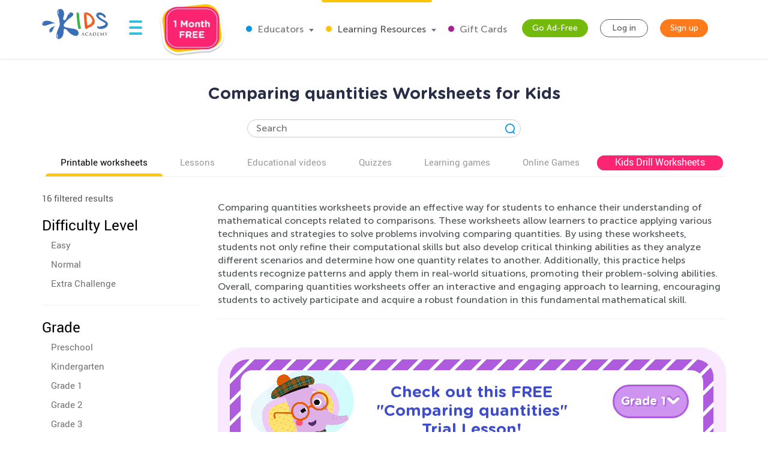

--- FILE ---
content_type: image/svg+xml
request_url: https://static.kidsacademy.mobi/images/learning-resources/faq-icon.cd30c6c30233.svg
body_size: 575
content:
<svg width="55" height="47" viewBox="0 0 55 47" fill="none" xmlns="http://www.w3.org/2000/svg">
<path fill-rule="evenodd" clip-rule="evenodd" d="M47.8707 33.7846C51.7121 30.2159 54.0188 25.6443 54.0188 20.6606C54.0188 9.25008 41.9263 0 27.0094 0C12.0925 0 0 9.25008 0 20.6606C0 32.0712 12.0925 41.3213 27.0094 41.3213C31.395 41.3213 35.5364 40.5217 39.1982 39.1028L52.9138 44.013L47.8707 33.7846Z" fill="white"/>
<path d="M27.329 12.2614C28.9938 12.2614 30.3215 12.6634 31.3123 13.4673C32.303 14.2713 32.7984 15.3433 32.7984 16.6832C32.7984 17.5846 32.5954 18.3561 32.1894 18.9977C31.7914 19.6311 31.0199 20.362 29.8749 21.1903C29.0872 21.7669 28.5918 22.2054 28.3888 22.5059C28.1858 22.8064 28.0842 23.2002 28.0842 23.6875V24.4184H24.8562V23.5169C24.8562 22.7373 25.0227 22.0592 25.3556 21.4827C25.6886 20.898 26.2895 20.293 27.1585 19.6676C28.0355 19.0342 28.608 18.5307 28.876 18.1572C29.144 17.7836 29.278 17.3451 29.278 16.8416C29.278 16.3381 29.0831 15.9483 28.6933 15.6722C28.3116 15.3961 27.7675 15.258 27.061 15.258C25.851 15.258 24.4623 15.6559 22.895 16.4518L21.5672 13.7841C23.3863 12.7689 25.3069 12.2614 27.329 12.2614ZM24.4664 28.5722C24.4664 27.8982 24.6491 27.3865 25.0145 27.0373C25.38 26.6882 25.9038 26.5136 26.5859 26.5136C27.2762 26.5136 27.8041 26.6922 28.1695 27.0495C28.5431 27.4068 28.7299 27.9144 28.7299 28.5722C28.7299 29.2219 28.539 29.7335 28.1573 30.107C27.7838 30.4725 27.26 30.6552 26.5859 30.6552C25.92 30.6552 25.4003 30.4765 25.0267 30.1192C24.6532 29.7538 24.4664 29.2381 24.4664 28.5722Z" fill="#4089CD"/>
</svg>
